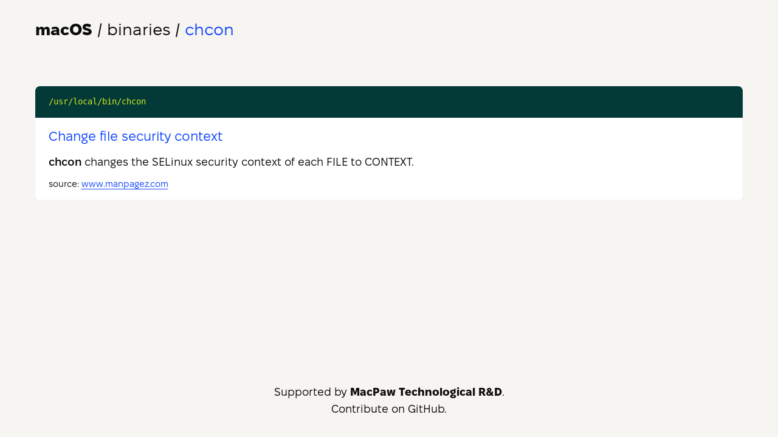

--- FILE ---
content_type: text/html; charset=utf-8
request_url: https://macosbin.com/bin/chcon
body_size: 1629
content:
<!doctype html>
<html lang="en">
	<head>
		<meta charset="utf-8" />
		<link rel="icon" href="../favicon.png" />
		<meta name="viewport" content="width=device-width, initial-scale=1" />
		<link rel="preconnect" href="https://fonts.macpaw.com" />
		<link rel="stylesheet" href="https://fonts.macpaw.com/css?family=FixelDisplay:400;600;800" />
		<link rel="stylesheet" href="/global.css" />
		
		<link href="../_app/immutable/assets/3.7H9yKbzk.css" rel="stylesheet">
		<link href="../_app/immutable/assets/Layout.phRyiHoq.css" rel="stylesheet">
		<link rel="modulepreload" href="../_app/immutable/entry/start.D-aQqH9v.js">
		<link rel="modulepreload" href="../_app/immutable/chunks/entry.BbT5OmgB.js">
		<link rel="modulepreload" href="../_app/immutable/chunks/runtime.C7m8L0sE.js">
		<link rel="modulepreload" href="../_app/immutable/entry/app.CyJddy7V.js">
		<link rel="modulepreload" href="../_app/immutable/chunks/if.4RglV04c.js">
		<link rel="modulepreload" href="../_app/immutable/chunks/disclose-version.Bn8YwfBq.js">
		<link rel="modulepreload" href="../_app/immutable/chunks/props.BlCAF6dt.js">
		<link rel="modulepreload" href="../_app/immutable/chunks/store.Hj9tKwyd.js">
		<link rel="modulepreload" href="../_app/immutable/nodes/0.CON8h7dS.js">
		<link rel="modulepreload" href="../_app/immutable/chunks/snippet.Drc2SWbV.js">
		<link rel="modulepreload" href="../_app/immutable/nodes/3.X9qT4xe3.js">
		<link rel="modulepreload" href="../_app/immutable/chunks/Layout.BSviwtKw.js"><!--[--><meta property="og:image" content="/social-preview.png"> <!--[!--><!--]--> <link rel="canonical" href="https://macosbin.com/bin/chcon"><!--]--><title>What is chcon on macOS?</title>
	</head>
	<body data-sveltekit-preload-data="hover">
		<div style="display: contents"><!--[--><!--[--><!----><!----><div class="layout svelte-tjxo82"><header class="svelte-ryhbxt"><a href="/" class="svelte-ryhbxt"><b>macOS</b> / binaries</a> <!--[-->/ <h1 class="binary svelte-ryhbxt">chcon</h1><!--]--></header><!----> <div class="content svelte-tjxo82"><div class="binaries svelte-1tx4amo"><!--[--><div class="binary svelte-4z9ubi"><code class="path svelte-4z9ubi">/usr/local/bin/chcon</code> <div class="content svelte-4z9ubi"><!--[--><div class="overview svelte-4z9ubi">Change file security context</div> <!--[--><p class="svelte-4z9ubi"><!----><b>chcon</b> changes the SELinux security context of each FILE to CONTEXT.<!----></p><!--]--><!--]--> <!--[--><!--[!--><!--[!--><!--]--><!--]--><!--]--> <!--[--><div class="source svelte-4z9ubi">source: <!--[--><a target="_blank" href="https://www.manpagez.com/man/1/chcon/" rel="external noreferrer nofollow" class="svelte-4z9ubi">www.manpagez.com</a><!--]--></div><!--]--></div></div><!--]--></div><!----></div> <footer class="svelte-1olvdy8">Supported by <b class="svelte-1olvdy8">MacPaw Technological R&amp;D</b>. <br> <a href="https://github.com/MacPaw/binaries-issues" target="_blank" rel="noreferrer external" class="svelte-1olvdy8">Contribute on GitHub.</a></footer><!----></div><!----><!----><!----><!--]--> <!--[!--><!--]--><!--]-->
			
			<script>
				{
					__sveltekit_lpr1js = {
						base: new URL("..", location).pathname.slice(0, -1)
					};

					const element = document.currentScript.parentElement;

					const data = [null,{"type":"data","data":{name:"chcon",binaries:[{id:"6562fc4044be1460bc2ff9ab62d83fe16dd542d75b8e6064823af83930ffacb6",path:"/usr/local/bin/chcon",name:"chcon",overview:"Change file security context",description:"**chcon** changes the SELinux security context of each FILE to CONTEXT.",source:"https://www.manpagez.com/man/1/chcon/",type:void 0,frameworkType:void 0,frameworkRouteExist:false,filename:"undefined",url:"/bin/chcon"}]},"uses":{"params":["name"]}}];

					Promise.all([
						import("../_app/immutable/entry/start.D-aQqH9v.js"),
						import("../_app/immutable/entry/app.CyJddy7V.js")
					]).then(([kit, app]) => {
						kit.start(app, element, {
							node_ids: [0, 3],
							data,
							form: null,
							error: null
						});
					});
				}
			</script>
		</div>
	<!-- Cloudflare Pages Analytics --><script defer src='https://static.cloudflareinsights.com/beacon.min.js' data-cf-beacon='{"token": "c145d69ff7be49ac8223a946f2d37e83"}'></script><!-- Cloudflare Pages Analytics --><script defer src="https://static.cloudflareinsights.com/beacon.min.js/vcd15cbe7772f49c399c6a5babf22c1241717689176015" integrity="sha512-ZpsOmlRQV6y907TI0dKBHq9Md29nnaEIPlkf84rnaERnq6zvWvPUqr2ft8M1aS28oN72PdrCzSjY4U6VaAw1EQ==" data-cf-beacon='{"version":"2024.11.0","token":"6c13dc9c827d4c0abe3cc9ba15daf8bb","r":1,"server_timing":{"name":{"cfCacheStatus":true,"cfEdge":true,"cfExtPri":true,"cfL4":true,"cfOrigin":true,"cfSpeedBrain":true},"location_startswith":null}}' crossorigin="anonymous"></script>
</body>
</html>


--- FILE ---
content_type: application/javascript
request_url: https://macosbin.com/_app/immutable/chunks/props.BlCAF6dt.js
body_size: 1154
content:
import{S as E,o as K,g as M,s as U,U as v,i as N,j as b,k as L,l as j,m as Y,q as z,r as Z,P as $,t as G,u as q,B as H,R as J,v as C,w as Q,x as V,y as W,L as X,z as k,A as p}from"./runtime.C7m8L0sE.js";import{s as g,a as c,m as ee}from"./if.4RglV04c.js";import{c as re}from"./store.Hj9tKwyd.js";function x(r,t=null,o){if(typeof r!="object"||r===null||E in r)return r;const y=Y(r);if(y!==K&&y!==M)return r;var s=new Map,I=z(r),m=g(0);I&&s.set("length",g(r.length));var w;return new Proxy(r,{defineProperty(f,e,n){(!("value"in n)||n.configurable===!1||n.enumerable===!1||n.writable===!1)&&U();var a=s.get(e);return a===void 0?(a=g(n.value),s.set(e,a)):c(a,x(n.value,w)),!0},deleteProperty(f,e){var n=s.get(e);if(n===void 0)e in f&&s.set(e,g(v));else{if(I&&typeof e=="string"){var a=s.get("length"),i=Number(e);Number.isInteger(i)&&i<a.v&&c(a,i)}c(n,v),F(m)}return!0},get(f,e,n){var d;if(e===E)return r;var a=s.get(e),i=e in f;if(a===void 0&&(!i||(d=N(f,e))!=null&&d.writable)&&(a=g(x(i?f[e]:v,w)),s.set(e,a)),a!==void 0){var u=b(a);return u===v?void 0:u}return Reflect.get(f,e,n)},getOwnPropertyDescriptor(f,e){var n=Reflect.getOwnPropertyDescriptor(f,e);if(n&&"value"in n){var a=s.get(e);a&&(n.value=b(a))}else if(n===void 0){var i=s.get(e),u=i==null?void 0:i.v;if(i!==void 0&&u!==v)return{enumerable:!0,configurable:!0,value:u,writable:!0}}return n},has(f,e){var u;if(e===E)return!0;var n=s.get(e),a=n!==void 0&&n.v!==v||Reflect.has(f,e);if(n!==void 0||L!==null&&(!a||(u=N(f,e))!=null&&u.writable)){n===void 0&&(n=g(a?x(f[e],w):v),s.set(e,n));var i=b(n);if(i===v)return!1}return a},set(f,e,n,a){var O;var i=s.get(e),u=e in f;if(I&&e==="length")for(var d=n;d<i.v;d+=1){var P=s.get(d+"");P!==void 0?c(P,v):d in f&&(P=g(v),s.set(d+"",P))}i===void 0?(!u||(O=N(f,e))!=null&&O.writable)&&(i=g(void 0),c(i,x(n,w)),s.set(e,i)):(u=i.v!==v,c(i,x(n,w)));var _=Reflect.getOwnPropertyDescriptor(f,e);if(_!=null&&_.set&&_.set.call(a,n),!u){if(I&&typeof e=="string"){var A=s.get("length"),h=Number(e);Number.isInteger(h)&&h>=A.v&&c(A,h+1)}F(m)}return!0},ownKeys(f){b(m);var e=Reflect.ownKeys(f).filter(i=>{var u=s.get(i);return u===void 0||u.v!==v});for(var[n,a]of s)a.v!==v&&!(n in f)&&e.push(n);return e},setPrototypeOf(){j()}})}function F(r,t=1){c(r,r.v+t)}const ne={get(r,t){if(!r.exclude.includes(t))return r.props[t]},set(r,t){return!1},getOwnPropertyDescriptor(r,t){if(!r.exclude.includes(t)&&t in r.props)return{enumerable:!0,configurable:!0,value:r.props[t]}},has(r,t){return r.exclude.includes(t)?!1:t in r.props},ownKeys(r){return Reflect.ownKeys(r.props).filter(t=>!r.exclude.includes(t))}};function se(r,t,o){return new Proxy({props:r,exclude:t},ne)}function te(r){for(var t=L,o=L;t!==null&&!(t.f&(H|J));)t=t.parent;try{return C(t),r()}finally{C(o)}}function ue(r,t,o,y){var B;var s=(o&Q)!==0,I=!V,m=(o&W)!==0,w=(o&p)!==0,f=!1,e;m?[e,f]=re(()=>r[t]):e=r[t];var n=E in r||X in r,a=((B=N(r,t))==null?void 0:B.set)??(n&&m&&t in r?l=>r[t]=l:void 0),i=y,u=!0,d=!1,P=()=>(d=!0,u&&(u=!1,w?i=q(y):i=y),i);e===void 0&&y!==void 0&&(a&&I&&Z(),e=P(),a&&a(e));var _;if(_=()=>{var l=r[t];return l===void 0?P():(u=!0,d=!1,l)},!(o&$))return _;if(a){var A=r.$$legacy;return function(l,R){return arguments.length>0?((!R||A||f)&&a(R?_():l),l):_()}}var h=!1,O=!1,T=ee(e),S=te(()=>k(()=>{var l=_(),R=b(T);return h?(h=!1,O=!0,R):(O=!1,T.v=l)}));return s||(S.equals=G),function(l,R){if(arguments.length>0){const D=R?b(S):m?x(l):l;return S.equals(D)||(h=!0,c(T,D),d&&i!==void 0&&(i=D),q(()=>b(S))),l}return b(S)}}export{x as a,ue as p,se as r};


--- FILE ---
content_type: application/javascript
request_url: https://macosbin.com/_app/immutable/nodes/3.X9qT4xe3.js
body_size: 1142
content:
import{b as N,d as Q,a as r,t as f,c as E,e as V}from"../chunks/disclose-version.Bn8YwfBq.js";import{b as F,h as W,C as D,c as J,e as G,a0 as K,a1 as X,a2 as Z,$,Y as aa,d as ea,a as j,O as l,T as v,Q as c,W as b,p,f as R,V as Y,a3 as ra,j as ta}from"../chunks/runtime.C7m8L0sE.js";import{b as g,c as z,h as ia}from"../chunks/if.4RglV04c.js";import{s as U,P as na,a as sa,b as va,L as oa,c as la,d as fa,e as _a,H as ca,i as da}from"../chunks/Layout.BSviwtKw.js";function ba(H,a,I,T,k){var m=H,n="",u;F(()=>{if(n===(n=a()??"")){W&&D();return}u!==void 0&&(ea(u),u=void 0),n!==""&&(u=J(()=>{if(W){G.data;for(var t=D(),w=t;t!==null&&(t.nodeType!==8||t.data!=="");)w=t,t=K(t);if(t===null)throw X(),Z;N(G,w),m=$(t);return}var B=n+"",O=Q(B);N(aa(O),O.lastChild),m.before(O)}))})}var ma=f('<p class="svelte-4z9ubi"><!></p>'),ua=f('<div class="overview svelte-4z9ubi"> </div> <!>',1),ya=f('There is no exact information for this binary file. Please, <a target="_blank" rel="noreferrer external">contribute some</a> or <a href="/">search for another</a>.',1),ha=f('<p class="svelte-4z9ubi">The binary is a part of <a> </a> </p>'),ga=f('<p class="svelte-4z9ubi"> </p>'),ka=f('<p class="svelte-4z9ubi">The binary is a part of <a> </a> application.</p>'),wa=f('<a target="_blank" rel="external noreferrer nofollow" class="svelte-4z9ubi"> </a>'),xa=f('<div class="source svelte-4z9ubi">source: <!></div>'),za=f('<div class="binary svelte-4z9ubi"><code class="path svelte-4z9ubi"> </code> <div class="content svelte-4z9ubi"><!> <!> <!></div></div>');function Ta(H,a){j(a,!0);var I=za(),T=l(I),k=l(T,!0);v(T);var m=c(T,2),n=l(m);{var u=s=>{var o=ua(),y=R(o),P=l(y,!0);v(y);var C=c(y,2);{var i=e=>{var h=ma(),L=l(h);ba(L,()=>va(a.binary.description)),v(h),r(e,h)};g(C,e=>{a.binary.description&&e(i)})}b(()=>z(P,a.binary.overview)),r(s,o)},t=s=>{var o=ya(),y=c(R(o));U(y,"href",na),Y(3),r(s,o)};g(n,s=>{a.binary.overview?s(u):s(t,!1)})}var w=c(n,2);{var B=s=>{var o=E(),y=R(o);{var P=i=>{var e=E(),h=R(e);{var L=d=>{var _=ha(),x=c(l(_)),A=l(x,!0);v(x);var M=c(x);v(_),b(()=>{U(x,"href",a.binary.url),z(A,a.binary.filename),z(M,` ${a.binary.frameworkType??""} framework.`)}),r(d,_)},S=d=>{var _=ga(),x=l(_);v(_),b(()=>z(x,`The binary is a part of ${a.binary.filename??""}
						${a.binary.frameworkType??""} framework.`)),r(d,_)};g(h,d=>{a.binary.frameworkRouteExist?d(L):d(S,!1)})}r(i,e)},C=i=>{var e=E(),h=R(e);{var L=S=>{var d=ka(),_=c(l(d)),x=l(_,!0);v(_),Y(),v(d),b(()=>{U(_,"href",a.binary.url),z(x,a.binary.name)}),r(S,d)};g(h,S=>{a.binary.type==="application"&&S(L)},!0)}r(i,e)};g(y,i=>{a.binary.type==="framework"?i(P):i(C,!1)})}r(s,o)};g(w,s=>{a.binary.filename!==a.binary.name&&s(B)})}var O=c(w,2);{var q=s=>{var o=xa(),y=c(l(o));{var P=i=>{var e=wa(),h=l(e,!0);b(()=>z(h,sa(a.binary.source))),v(e),b(()=>U(e,"href",a.binary.source)),r(i,e)},C=i=>{var e=V();b(()=>z(e,a.binary.source)),r(i,e)};g(y,i=>{a.binary.source.startsWith("http")?i(P):i(C,!1)})}v(o),r(s,o)};g(O,s=>{a.binary.source&&s(q)})}v(m),v(I),b(()=>z(k,a.binary.path)),r(H,I),p()}var Ia=f('<meta name="description">'),Ba=f('<meta property="og:image" content="/social-preview.png"> <!> <link rel="canonical">',1),Ra=f('<div class="binaries svelte-1tx4amo"></div>');function Ca(H,a){j(a,!0);const I=k=>{ca(k,{get currentBinaryName(){return a.data.name}})},T="";ia(k=>{var m=Ba(),n=c(R(m),2);{var u=w=>{var B=Ia();U(B,"content",T),r(w,B)};g(n,w=>{})}var t=c(n,2);b(()=>U(t,"href",la(fa,a.data.name))),b(()=>ra.title=`What is ${a.data.name??""} on macOS?`),r(k,m)}),oa(H,{header:I,children:(k,m)=>{var n=Ra();_a(n,21,()=>a.data.binaries,da,(u,t)=>{Ta(u,{get binary(){return ta(t)}})}),v(n),r(k,n)},$$slots:{default:!0}}),p()}export{Ca as component};


--- FILE ---
content_type: application/javascript
request_url: https://macosbin.com/_app/immutable/chunks/snippet.Drc2SWbV.js
body_size: -355
content:
import{b as o,E as f,c as i,n as p,d as c,h as d,e as h}from"./runtime.C7m8L0sE.js";function _(r,s,...t){var n=r,e=p,a;o(()=>{e!==(e=s())&&(a&&(c(a),a=null),a=i(()=>e(n,...t)))},f),d&&(n=h)}export{_ as s};


--- FILE ---
content_type: application/javascript
request_url: https://macosbin.com/_app/immutable/chunks/fuse.s5O7BN1K.js
body_size: 5654
content:
import{h as D,C as It,b as At,D as St,F as wt,U as st,v as nt,G as rt,H as it,I as K,c as W,J as H,K as Lt,e as vt,M as bt}from"./runtime.C7m8L0sE.js";import{i as B,s as ct}from"./if.4RglV04c.js";const z=0,C=1,G=2;function _e(e,t,s,n,r){D&&It();var i=e,c=bt,o=st,a,h,l,f=ct(void 0),d=ct(void 0),g=!1;function p(M,m){g=!0,m&&(nt(_),rt(_),it(c));try{M===z&&s&&(a?K(a):a=W(()=>s(i))),M===C&&n&&(h?K(h):h=W(()=>n(i,f))),M===G&&r&&(l?K(l):l=W(()=>r(i,d))),M!==z&&a&&H(a,()=>a=null),M!==C&&h&&H(h,()=>h=null),M!==G&&l&&H(l,()=>l=null)}finally{m&&(it(null),rt(null),nt(null),Lt())}}var _=At(()=>{if(o!==(o=t())){if(St(o)){var M=o;g=!1,M.then(m=>{M===o&&(B(f,m),p(C,!0))},m=>{if(M===o)throw B(d,m),p(G,!0),d.v}),D||wt(()=>{g||p(z,!0)})}else B(f,o),p(C,!1);return()=>o=st}});D&&(i=vt)}function A(e){return Array.isArray?Array.isArray(e):gt(e)==="[object Array]"}const Rt=1/0;function Nt(e){if(typeof e=="string")return e;let t=e+"";return t=="0"&&1/e==-Rt?"-0":t}function kt(e){return e==null?"":Nt(e)}function I(e){return typeof e=="string"}function ft(e){return typeof e=="number"}function Ot(e){return e===!0||e===!1||$t(e)&&gt(e)=="[object Boolean]"}function dt(e){return typeof e=="object"}function $t(e){return dt(e)&&e!==null}function x(e){return e!=null}function U(e){return!e.trim().length}function gt(e){return e==null?e===void 0?"[object Undefined]":"[object Null]":Object.prototype.toString.call(e)}const Ct="Incorrect 'index' type",Tt=e=>`Invalid value for key ${e}`,Ft=e=>`Pattern length exceeds max of ${e}.`,Pt=e=>`Missing ${e} property in key`,jt=e=>`Property 'weight' in key '${e}' must be a positive integer`,ot=Object.prototype.hasOwnProperty;class Dt{constructor(t){this._keys=[],this._keyMap={};let s=0;t.forEach(n=>{let r=pt(n);this._keys.push(r),this._keyMap[r.id]=r,s+=r.weight}),this._keys.forEach(n=>{n.weight/=s})}get(t){return this._keyMap[t]}keys(){return this._keys}toJSON(){return JSON.stringify(this._keys)}}function pt(e){let t=null,s=null,n=null,r=1,i=null;if(I(e)||A(e))n=e,t=at(e),s=V(e);else{if(!ot.call(e,"name"))throw new Error(Pt("name"));const c=e.name;if(n=c,ot.call(e,"weight")&&(r=e.weight,r<=0))throw new Error(jt(c));t=at(c),s=V(c),i=e.getFn}return{path:t,id:s,weight:r,src:n,getFn:i}}function at(e){return A(e)?e:e.split(".")}function V(e){return A(e)?e.join("."):e}function Kt(e,t){let s=[],n=!1;const r=(i,c,o)=>{if(x(i))if(!c[o])s.push(i);else{let a=c[o];const h=i[a];if(!x(h))return;if(o===c.length-1&&(I(h)||ft(h)||Ot(h)))s.push(kt(h));else if(A(h)){n=!0;for(let l=0,f=h.length;l<f;l+=1)r(h[l],c,o+1)}else c.length&&r(h,c,o+1)}};return r(e,I(t)?t.split("."):t,0),n?s:s[0]}const Wt={includeMatches:!1,findAllMatches:!1,minMatchCharLength:1},Ht={isCaseSensitive:!1,includeScore:!1,keys:[],shouldSort:!0,sortFn:(e,t)=>e.score===t.score?e.idx<t.idx?-1:1:e.score<t.score?-1:1},Bt={location:0,threshold:.6,distance:100},zt={useExtendedSearch:!1,getFn:Kt,ignoreLocation:!1,ignoreFieldNorm:!1,fieldNormWeight:1};var u={...Ht,...Wt,...Bt,...zt};const Gt=/[^ ]+/g;function Ut(e=1,t=3){const s=new Map,n=Math.pow(10,t);return{get(r){const i=r.match(Gt).length;if(s.has(i))return s.get(i);const c=1/Math.pow(i,.5*e),o=parseFloat(Math.round(c*n)/n);return s.set(i,o),o},clear(){s.clear()}}}class q{constructor({getFn:t=u.getFn,fieldNormWeight:s=u.fieldNormWeight}={}){this.norm=Ut(s,3),this.getFn=t,this.isCreated=!1,this.setIndexRecords()}setSources(t=[]){this.docs=t}setIndexRecords(t=[]){this.records=t}setKeys(t=[]){this.keys=t,this._keysMap={},t.forEach((s,n)=>{this._keysMap[s.id]=n})}create(){this.isCreated||!this.docs.length||(this.isCreated=!0,I(this.docs[0])?this.docs.forEach((t,s)=>{this._addString(t,s)}):this.docs.forEach((t,s)=>{this._addObject(t,s)}),this.norm.clear())}add(t){const s=this.size();I(t)?this._addString(t,s):this._addObject(t,s)}removeAt(t){this.records.splice(t,1);for(let s=t,n=this.size();s<n;s+=1)this.records[s].i-=1}getValueForItemAtKeyId(t,s){return t[this._keysMap[s]]}size(){return this.records.length}_addString(t,s){if(!x(t)||U(t))return;let n={v:t,i:s,n:this.norm.get(t)};this.records.push(n)}_addObject(t,s){let n={i:s,$:{}};this.keys.forEach((r,i)=>{let c=r.getFn?r.getFn(t):this.getFn(t,r.path);if(x(c)){if(A(c)){let o=[];const a=[{nestedArrIndex:-1,value:c}];for(;a.length;){const{nestedArrIndex:h,value:l}=a.pop();if(x(l))if(I(l)&&!U(l)){let f={v:l,i:h,n:this.norm.get(l)};o.push(f)}else A(l)&&l.forEach((f,d)=>{a.push({nestedArrIndex:d,value:f})})}n.$[i]=o}else if(I(c)&&!U(c)){let o={v:c,n:this.norm.get(c)};n.$[i]=o}}}),this.records.push(n)}toJSON(){return{keys:this.keys,records:this.records}}}function Mt(e,t,{getFn:s=u.getFn,fieldNormWeight:n=u.fieldNormWeight}={}){const r=new q({getFn:s,fieldNormWeight:n});return r.setKeys(e.map(pt)),r.setSources(t),r.create(),r}function Vt(e,{getFn:t=u.getFn,fieldNormWeight:s=u.fieldNormWeight}={}){const{keys:n,records:r}=e,i=new q({getFn:t,fieldNormWeight:s});return i.setKeys(n),i.setIndexRecords(r),i}function T(e,{errors:t=0,currentLocation:s=0,expectedLocation:n=0,distance:r=u.distance,ignoreLocation:i=u.ignoreLocation}={}){const c=t/e.length;if(i)return c;const o=Math.abs(n-s);return r?c+o/r:o?1:c}function Yt(e=[],t=u.minMatchCharLength){let s=[],n=-1,r=-1,i=0;for(let c=e.length;i<c;i+=1){let o=e[i];o&&n===-1?n=i:!o&&n!==-1&&(r=i-1,r-n+1>=t&&s.push([n,r]),n=-1)}return e[i-1]&&i-n>=t&&s.push([n,i-1]),s}const b=32;function Jt(e,t,s,{location:n=u.location,distance:r=u.distance,threshold:i=u.threshold,findAllMatches:c=u.findAllMatches,minMatchCharLength:o=u.minMatchCharLength,includeMatches:a=u.includeMatches,ignoreLocation:h=u.ignoreLocation}={}){if(t.length>b)throw new Error(Ft(b));const l=t.length,f=e.length,d=Math.max(0,Math.min(n,f));let g=i,p=d;const _=o>1||a,M=_?Array(f):[];let m;for(;(m=e.indexOf(t,p))>-1;){let E=T(t,{currentLocation:m,expectedLocation:d,distance:r,ignoreLocation:h});if(g=Math.min(E,g),p=m+l,_){let S=0;for(;S<l;)M[m+S]=1,S+=1}}p=-1;let R=[],v=1,O=l+f;const yt=1<<l-1;for(let E=0;E<l;E+=1){let S=0,w=O;for(;S<w;)T(t,{errors:E,currentLocation:d+w,expectedLocation:d,distance:r,ignoreLocation:h})<=g?S=w:O=w,w=Math.floor((O-S)/2+S);O=w;let tt=Math.max(1,d-w+1),j=c?f:Math.min(d+w,f)+l,N=Array(j+2);N[j+1]=(1<<E)-1;for(let y=j;y>=tt;y-=1){let $=y-1,et=s[e.charAt($)];if(_&&(M[$]=+!!et),N[y]=(N[y+1]<<1|1)&et,E&&(N[y]|=(R[y+1]|R[y])<<1|1|R[y+1]),N[y]&yt&&(v=T(t,{errors:E,currentLocation:$,expectedLocation:d,distance:r,ignoreLocation:h}),v<=g)){if(g=v,p=$,p<=d)break;tt=Math.max(1,2*d-p)}}if(T(t,{errors:E+1,currentLocation:d,expectedLocation:d,distance:r,ignoreLocation:h})>g)break;R=N}const P={isMatch:p>=0,score:Math.max(.001,v)};if(_){const E=Yt(M,o);E.length?a&&(P.indices=E):P.isMatch=!1}return P}function Qt(e){let t={};for(let s=0,n=e.length;s<n;s+=1){const r=e.charAt(s);t[r]=(t[r]||0)|1<<n-s-1}return t}class mt{constructor(t,{location:s=u.location,threshold:n=u.threshold,distance:r=u.distance,includeMatches:i=u.includeMatches,findAllMatches:c=u.findAllMatches,minMatchCharLength:o=u.minMatchCharLength,isCaseSensitive:a=u.isCaseSensitive,ignoreLocation:h=u.ignoreLocation}={}){if(this.options={location:s,threshold:n,distance:r,includeMatches:i,findAllMatches:c,minMatchCharLength:o,isCaseSensitive:a,ignoreLocation:h},this.pattern=a?t:t.toLowerCase(),this.chunks=[],!this.pattern.length)return;const l=(d,g)=>{this.chunks.push({pattern:d,alphabet:Qt(d),startIndex:g})},f=this.pattern.length;if(f>b){let d=0;const g=f%b,p=f-g;for(;d<p;)l(this.pattern.substr(d,b),d),d+=b;if(g){const _=f-b;l(this.pattern.substr(_),_)}}else l(this.pattern,0)}searchIn(t){const{isCaseSensitive:s,includeMatches:n}=this.options;if(s||(t=t.toLowerCase()),this.pattern===t){let p={isMatch:!0,score:0};return n&&(p.indices=[[0,t.length-1]]),p}const{location:r,distance:i,threshold:c,findAllMatches:o,minMatchCharLength:a,ignoreLocation:h}=this.options;let l=[],f=0,d=!1;this.chunks.forEach(({pattern:p,alphabet:_,startIndex:M})=>{const{isMatch:m,score:R,indices:v}=Jt(t,p,_,{location:r+M,distance:i,threshold:c,findAllMatches:o,minMatchCharLength:a,includeMatches:n,ignoreLocation:h});m&&(d=!0),f+=R,m&&v&&(l=[...l,...v])});let g={isMatch:d,score:d?f/this.chunks.length:1};return d&&n&&(g.indices=l),g}}class L{constructor(t){this.pattern=t}static isMultiMatch(t){return ht(t,this.multiRegex)}static isSingleMatch(t){return ht(t,this.singleRegex)}search(){}}function ht(e,t){const s=e.match(t);return s?s[1]:null}class Xt extends L{constructor(t){super(t)}static get type(){return"exact"}static get multiRegex(){return/^="(.*)"$/}static get singleRegex(){return/^=(.*)$/}search(t){const s=t===this.pattern;return{isMatch:s,score:s?0:1,indices:[0,this.pattern.length-1]}}}class Zt extends L{constructor(t){super(t)}static get type(){return"inverse-exact"}static get multiRegex(){return/^!"(.*)"$/}static get singleRegex(){return/^!(.*)$/}search(t){const n=t.indexOf(this.pattern)===-1;return{isMatch:n,score:n?0:1,indices:[0,t.length-1]}}}class qt extends L{constructor(t){super(t)}static get type(){return"prefix-exact"}static get multiRegex(){return/^\^"(.*)"$/}static get singleRegex(){return/^\^(.*)$/}search(t){const s=t.startsWith(this.pattern);return{isMatch:s,score:s?0:1,indices:[0,this.pattern.length-1]}}}class te extends L{constructor(t){super(t)}static get type(){return"inverse-prefix-exact"}static get multiRegex(){return/^!\^"(.*)"$/}static get singleRegex(){return/^!\^(.*)$/}search(t){const s=!t.startsWith(this.pattern);return{isMatch:s,score:s?0:1,indices:[0,t.length-1]}}}class ee extends L{constructor(t){super(t)}static get type(){return"suffix-exact"}static get multiRegex(){return/^"(.*)"\$$/}static get singleRegex(){return/^(.*)\$$/}search(t){const s=t.endsWith(this.pattern);return{isMatch:s,score:s?0:1,indices:[t.length-this.pattern.length,t.length-1]}}}class se extends L{constructor(t){super(t)}static get type(){return"inverse-suffix-exact"}static get multiRegex(){return/^!"(.*)"\$$/}static get singleRegex(){return/^!(.*)\$$/}search(t){const s=!t.endsWith(this.pattern);return{isMatch:s,score:s?0:1,indices:[0,t.length-1]}}}class _t extends L{constructor(t,{location:s=u.location,threshold:n=u.threshold,distance:r=u.distance,includeMatches:i=u.includeMatches,findAllMatches:c=u.findAllMatches,minMatchCharLength:o=u.minMatchCharLength,isCaseSensitive:a=u.isCaseSensitive,ignoreLocation:h=u.ignoreLocation}={}){super(t),this._bitapSearch=new mt(t,{location:s,threshold:n,distance:r,includeMatches:i,findAllMatches:c,minMatchCharLength:o,isCaseSensitive:a,ignoreLocation:h})}static get type(){return"fuzzy"}static get multiRegex(){return/^"(.*)"$/}static get singleRegex(){return/^(.*)$/}search(t){return this._bitapSearch.searchIn(t)}}class xt extends L{constructor(t){super(t)}static get type(){return"include"}static get multiRegex(){return/^'"(.*)"$/}static get singleRegex(){return/^'(.*)$/}search(t){let s=0,n;const r=[],i=this.pattern.length;for(;(n=t.indexOf(this.pattern,s))>-1;)s=n+i,r.push([n,s-1]);const c=!!r.length;return{isMatch:c,score:c?0:1,indices:r}}}const Y=[Xt,xt,qt,te,se,ee,Zt,_t],lt=Y.length,ne=/ +(?=(?:[^\"]*\"[^\"]*\")*[^\"]*$)/,re="|";function ie(e,t={}){return e.split(re).map(s=>{let n=s.trim().split(ne).filter(i=>i&&!!i.trim()),r=[];for(let i=0,c=n.length;i<c;i+=1){const o=n[i];let a=!1,h=-1;for(;!a&&++h<lt;){const l=Y[h];let f=l.isMultiMatch(o);f&&(r.push(new l(f,t)),a=!0)}if(!a)for(h=-1;++h<lt;){const l=Y[h];let f=l.isSingleMatch(o);if(f){r.push(new l(f,t));break}}}return r})}const ce=new Set([_t.type,xt.type]);class oe{constructor(t,{isCaseSensitive:s=u.isCaseSensitive,includeMatches:n=u.includeMatches,minMatchCharLength:r=u.minMatchCharLength,ignoreLocation:i=u.ignoreLocation,findAllMatches:c=u.findAllMatches,location:o=u.location,threshold:a=u.threshold,distance:h=u.distance}={}){this.query=null,this.options={isCaseSensitive:s,includeMatches:n,minMatchCharLength:r,findAllMatches:c,ignoreLocation:i,location:o,threshold:a,distance:h},this.pattern=s?t:t.toLowerCase(),this.query=ie(this.pattern,this.options)}static condition(t,s){return s.useExtendedSearch}searchIn(t){const s=this.query;if(!s)return{isMatch:!1,score:1};const{includeMatches:n,isCaseSensitive:r}=this.options;t=r?t:t.toLowerCase();let i=0,c=[],o=0;for(let a=0,h=s.length;a<h;a+=1){const l=s[a];c.length=0,i=0;for(let f=0,d=l.length;f<d;f+=1){const g=l[f],{isMatch:p,indices:_,score:M}=g.search(t);if(p){if(i+=1,o+=M,n){const m=g.constructor.type;ce.has(m)?c=[...c,..._]:c.push(_)}}else{o=0,i=0,c.length=0;break}}if(i){let f={isMatch:!0,score:o/i};return n&&(f.indices=c),f}}return{isMatch:!1,score:1}}}const J=[];function ae(...e){J.push(...e)}function Q(e,t){for(let s=0,n=J.length;s<n;s+=1){let r=J[s];if(r.condition(e,t))return new r(e,t)}return new mt(e,t)}const F={AND:"$and",OR:"$or"},X={PATH:"$path",PATTERN:"$val"},Z=e=>!!(e[F.AND]||e[F.OR]),he=e=>!!e[X.PATH],le=e=>!A(e)&&dt(e)&&!Z(e),ut=e=>({[F.AND]:Object.keys(e).map(t=>({[t]:e[t]}))});function Et(e,t,{auto:s=!0}={}){const n=r=>{let i=Object.keys(r);const c=he(r);if(!c&&i.length>1&&!Z(r))return n(ut(r));if(le(r)){const a=c?r[X.PATH]:i[0],h=c?r[X.PATTERN]:r[a];if(!I(h))throw new Error(Tt(a));const l={keyId:V(a),pattern:h};return s&&(l.searcher=Q(h,t)),l}let o={children:[],operator:i[0]};return i.forEach(a=>{const h=r[a];A(h)&&h.forEach(l=>{o.children.push(n(l))})}),o};return Z(e)||(e=ut(e)),n(e)}function ue(e,{ignoreFieldNorm:t=u.ignoreFieldNorm}){e.forEach(s=>{let n=1;s.matches.forEach(({key:r,norm:i,score:c})=>{const o=r?r.weight:null;n*=Math.pow(c===0&&o?Number.EPSILON:c,(o||1)*(t?1:i))}),s.score=n})}function fe(e,t){const s=e.matches;t.matches=[],x(s)&&s.forEach(n=>{if(!x(n.indices)||!n.indices.length)return;const{indices:r,value:i}=n;let c={indices:r,value:i};n.key&&(c.key=n.key.src),n.idx>-1&&(c.refIndex=n.idx),t.matches.push(c)})}function de(e,t){t.score=e.score}function ge(e,t,{includeMatches:s=u.includeMatches,includeScore:n=u.includeScore}={}){const r=[];return s&&r.push(fe),n&&r.push(de),e.map(i=>{const{idx:c}=i,o={item:t[c],refIndex:c};return r.length&&r.forEach(a=>{a(i,o)}),o})}class k{constructor(t,s={},n){this.options={...u,...s},this.options.useExtendedSearch,this._keyStore=new Dt(this.options.keys),this.setCollection(t,n)}setCollection(t,s){if(this._docs=t,s&&!(s instanceof q))throw new Error(Ct);this._myIndex=s||Mt(this.options.keys,this._docs,{getFn:this.options.getFn,fieldNormWeight:this.options.fieldNormWeight})}add(t){x(t)&&(this._docs.push(t),this._myIndex.add(t))}remove(t=()=>!1){const s=[];for(let n=0,r=this._docs.length;n<r;n+=1){const i=this._docs[n];t(i,n)&&(this.removeAt(n),n-=1,r-=1,s.push(i))}return s}removeAt(t){this._docs.splice(t,1),this._myIndex.removeAt(t)}getIndex(){return this._myIndex}search(t,{limit:s=-1}={}){const{includeMatches:n,includeScore:r,shouldSort:i,sortFn:c,ignoreFieldNorm:o}=this.options;let a=I(t)?I(this._docs[0])?this._searchStringList(t):this._searchObjectList(t):this._searchLogical(t);return ue(a,{ignoreFieldNorm:o}),i&&a.sort(c),ft(s)&&s>-1&&(a=a.slice(0,s)),ge(a,this._docs,{includeMatches:n,includeScore:r})}_searchStringList(t){const s=Q(t,this.options),{records:n}=this._myIndex,r=[];return n.forEach(({v:i,i:c,n:o})=>{if(!x(i))return;const{isMatch:a,score:h,indices:l}=s.searchIn(i);a&&r.push({item:i,idx:c,matches:[{score:h,value:i,norm:o,indices:l}]})}),r}_searchLogical(t){const s=Et(t,this.options),n=(o,a,h)=>{if(!o.children){const{keyId:f,searcher:d}=o,g=this._findMatches({key:this._keyStore.get(f),value:this._myIndex.getValueForItemAtKeyId(a,f),searcher:d});return g&&g.length?[{idx:h,item:a,matches:g}]:[]}const l=[];for(let f=0,d=o.children.length;f<d;f+=1){const g=o.children[f],p=n(g,a,h);if(p.length)l.push(...p);else if(o.operator===F.AND)return[]}return l},r=this._myIndex.records,i={},c=[];return r.forEach(({$:o,i:a})=>{if(x(o)){let h=n(s,o,a);h.length&&(i[a]||(i[a]={idx:a,item:o,matches:[]},c.push(i[a])),h.forEach(({matches:l})=>{i[a].matches.push(...l)}))}}),c}_searchObjectList(t){const s=Q(t,this.options),{keys:n,records:r}=this._myIndex,i=[];return r.forEach(({$:c,i:o})=>{if(!x(c))return;let a=[];n.forEach((h,l)=>{a.push(...this._findMatches({key:h,value:c[l],searcher:s}))}),a.length&&i.push({idx:o,item:c,matches:a})}),i}_findMatches({key:t,value:s,searcher:n}){if(!x(s))return[];let r=[];if(A(s))s.forEach(({v:i,i:c,n:o})=>{if(!x(i))return;const{isMatch:a,score:h,indices:l}=n.searchIn(i);a&&r.push({score:h,key:t,value:i,idx:c,norm:o,indices:l})});else{const{v:i,n:c}=s,{isMatch:o,score:a,indices:h}=n.searchIn(i);o&&r.push({score:a,key:t,value:i,norm:c,indices:h})}return r}}k.version="7.0.0";k.createIndex=Mt;k.parseIndex=Vt;k.config=u;k.parseQuery=Et;ae(oe);export{k as F,_e as a};


--- FILE ---
content_type: application/javascript
request_url: https://macosbin.com/_app/immutable/nodes/1.CRSuwYQL.js
body_size: 950
content:
import{c as F,a as o,t as b}from"../chunks/disclose-version.Bn8YwfBq.js";import{p as J,a as K,f as _,O as r,Q as n,T as e,V as U,W as v,j as u,z as M}from"../chunks/runtime.C7m8L0sE.js";import{b as R,c as w}from"../chunks/if.4RglV04c.js";import{a as X,F as Y}from"../chunks/fuse.s5O7BN1K.js";import{L as Z,H as ee,e as ae,i as re,s as B,g as se,P as te}from"../chunks/Layout.BSviwtKw.js";import{s as oe,a as ne}from"../chunks/store.Hj9tKwyd.js";import{s as ie}from"../chunks/entry.BbT5OmgB.js";const le=()=>{const s=ie;return{page:{subscribe:s.page.subscribe},navigating:{subscribe:s.navigating.subscribe},updated:s.updated}},pe={subscribe(s){return le().page.subscribe(s)}};var me=b('<li class="svelte-1o050ll"><a> </a></li>'),ce=b('<p class="svelte-1o050ll">Here are some similar names:</p> <ul class="svelte-1o050ll"></ul> <p class="svelte-1o050ll">If it is not on the list, please, <a target="_blank" rel="noreferrer external">provide some information</a> or <a href="/">search for another</a> binary.</p>',1),ve=b('Please, <a target="_blank" rel="noreferrer external">provide some information</a> or <a href="/">search for another</a> binary.',1),ue=b('<div class="not-found-binary svelte-1o050ll"><h1 class="svelte-1o050ll">The <b> </b> binary is unknown</h1> <!></div>'),fe=b("<h1> </h1> <p> </p>",1);function $e(s,H){K(H,!0);const W=oe(),a=()=>ne(pe,"$page",W),q=i=>{ee(i,{get currentBinaryName(){return a().params.name}})};async function z(){const d=await(await fetch("/list")).json(),h=new Y(d);let l=a().params.name;return l.endsWith(".app")&&(l=l.replace(new RegExp(".app$"),"")),h.search(l,{limit:10}).map(I=>I.item)}let P=M(()=>{const i="add-new-binary.md",d=encodeURIComponent(`Add \`${a().params.name}\` binary`);return`${te}/issues/new?&template=${i}&title=${d}`});Z(s,{header:q,children:(i,d)=>{var h=F(),l=_(h);{var L=p=>{var m=ue(),t=r(m),x=n(r(t)),y=r(x,!0);e(x),U(),e(t);var S=n(t,2);X(S,z,null,($,T)=>{var j=F(),A=_(j);{var G=c=>{var f=ce(),g=n(_(f),2);ae(g,21,()=>u(T),re,(V,E)=>{var k=me(),N=r(k);v(()=>B(N,"href",se(u(E))));var D=r(N,!0);e(N),e(k),v(()=>w(D,u(E))),o(V,k)}),e(g);var C=n(g,2),Q=n(r(C));U(3),e(C),v(()=>B(Q,"href",u(P))),o(c,f)},O=c=>{var f=ve(),g=n(_(f));U(3),v(()=>B(g,"href",u(P))),o(c,f)};R(A,c=>{u(T).length?c(G):c(O,!1)})}o($,j)}),e(m),v(()=>w(y,a().params.name)),o(p,m)},I=p=>{var m=fe(),t=_(m),x=r(t,!0);e(t);var y=n(t,2),S=r(y,!0);e(y),v(()=>{var $;w(x,a().status),w(S,($=a().error)==null?void 0:$.message)}),o(p,m)};R(l,p=>{a().status===404&&a().params.name?p(L):p(I,!1)})}o(i,h)},$$slots:{default:!0}}),J()}export{$e as component};


--- FILE ---
content_type: application/javascript
request_url: https://macosbin.com/_app/immutable/nodes/0.CON8h7dS.js
body_size: -270
content:
import{c as p,a as m}from"../chunks/disclose-version.Bn8YwfBq.js";import{f as n,p as s,a as e}from"../chunks/runtime.C7m8L0sE.js";import{s as i}from"../chunks/snippet.Drc2SWbV.js";function u(r,a){e(a,!0);var o=p(),t=n(o);i(t,()=>a.children),m(r,o),s()}export{u as component};


--- FILE ---
content_type: application/javascript
request_url: https://macosbin.com/_app/immutable/chunks/Layout.BSviwtKw.js
body_size: 2597
content:
import{h as E,$ as O,Y as W,X as Z,C as j,b as m,q as aa,av as F,ax as ea,ay as D,aq as U,e as A,as as ra,aD as C,I as J,c as K,J as sa,k as P,aE as ta,au as ia,aF as na,d as la,a5 as fa,aG as oa,aH as ua,aI as va,a0 as ca,aJ as _a,m as da,aK as ha,aL as pa,Q as N,O as w,T as L,f as ya,W as ga,p as ba,a as Ia}from"./runtime.C7m8L0sE.js";import{i as Ea,m as Ta,s as $,g as ka,j as Aa,k as Na,n as wa,o as La,p as xa,q as Ca,b as Ha,c as Ra}from"./if.4RglV04c.js";import{a as H,t as B}from"./disclose-version.Bn8YwfBq.js";import{s as G}from"./snippet.Drc2SWbV.js";function Va(a,e){return e}function Ba(a,e,r,t){for(var n=[],f=e.length,v=0;v<f;v++)ta(e[v].e,n,!0);var c=f>0&&n.length===0&&r!==null;if(c){var h=r.parentNode;ia(h),h.append(r),t.clear(),k(a,e[0].prev,e[f-1].next)}na(n,()=>{for(var p=0;p<f;p++){var i=e[p];c||(t.delete(i.k),k(a,i.prev,i.next)),la(i.e,!c)}})}function Xa(a,e,r,t,n,f=null){var v=a,c={flags:e,items:new Map,first:null};{var h=a;v=E?O(W(h)):h.appendChild(Z())}E&&j();var p=null,i=!1;m(()=>{var _=r(),u=aa(_)?_:_==null?[]:F(_),l=u.length;if(i&&l===0)return;i=l===0;let g=!1;if(E){var b=v.data===ea;b!==(l===0)&&(v=D(),O(v),U(!1),g=!0)}if(E){for(var o=null,s,d=0;d<l;d++){if(A.nodeType===8&&A.data===ra){v=A,g=!0,U(!1);break}var T=u[d],y=t(T,d);s=V(A,c,o,null,T,y,d,n,e),c.items.set(y,s),o=s}l>0&&O(D())}if(!E){var I=fa;Ma(u,c,v,n,e,(I.f&C)!==0,t)}f!==null&&(l===0?p?J(p):p=K(()=>f(v)):p!==null&&sa(p,()=>{p=null})),g&&U(!0),r()}),E&&(v=A)}function Ma(a,e,r,t,n,f,v){var c=a.length,h=e.items,p=e.first,i=p,_,u=null,l=[],g=[],b,o,s,d;for(d=0;d<c;d+=1){if(b=a[d],o=v(b,d),s=h.get(o),s===void 0){var T=i?i.e.nodes_start:r;u=V(T,e,u,u===null?e.first:u.next,b,o,d,t,n),h.set(o,u),l=[],g=[],i=u.next;continue}if(Sa(s,b,d),s.e.f&C&&J(s.e),s!==i){if(_!==void 0&&_.has(s)){if(l.length<g.length){var y=g[0],I;u=y.prev;var x=l[0],M=l[l.length-1];for(I=0;I<l.length;I+=1)q(l[I],y,r);for(I=0;I<g.length;I+=1)_.delete(g[I]);k(e,x.prev,M.next),k(e,u,x),k(e,M,y),i=y,u=M,d-=1,l=[],g=[]}else _.delete(s),q(s,i,r),k(e,s.prev,s.next),k(e,s,u===null?e.first:u.next),k(e,u,s),u=s;continue}for(l=[],g=[];i!==null&&i.k!==o;)(f||!(i.e.f&C))&&(_??(_=new Set)).add(i),g.push(i),i=i.next;if(i===null)continue;s=i}l.push(s),u=s,i=s.next}if(i!==null||_!==void 0){for(var S=_===void 0?[]:F(_);i!==null;)(f||!(i.e.f&C))&&S.push(i),i=i.next;var z=S.length;if(z>0){var Q=c===0?r:null;Ba(e,S,Q,h)}}P.first=e.first&&e.first.e,P.last=u&&u.e}function Sa(a,e,r,t){Ea(a.v,e),a.i=r}function V(a,e,r,t,n,f,v,c,h){var p=(h&ua)!==0,i=(h&va)===0,_=p?i?Ta(n):$(n):n,u=h&oa?$(v):v,l={i:u,v:_,k:f,a:null,e:null,prev:r,next:t};try{return l.e=K(()=>c(a,_,u),E),l.e.prev=r&&r.e,l.e.next=t&&t.e,r===null?e.first=l:(r.next=l,r.e.next=l.e),t!==null&&(t.prev=l,t.e.prev=l.e),l}finally{}}function q(a,e,r){for(var t=a.next?a.next.e.nodes_start:r,n=e?e.e.nodes_start:r,f=a.e.nodes_start;f!==t;){var v=ca(f);n.before(f),f=v}}function k(a,e,r){e===null?a.first=r:(e.next=r,e.e.next=r&&r.e),r!==null&&(r.prev=e,r.e.prev=e&&e.e)}function za(a){if(E){var e=!1,r=()=>{if(!e){if(e=!0,a.hasAttribute("value")){var t=a.value;R(a,"value",null),a.value=t}if(a.hasAttribute("checked")){var n=a.checked;R(a,"checked",null),a.checked=n}}};a.__on_r=r,ha(r),ka()}}function R(a,e,r,t){var n=a.__attributes??(a.__attributes={});E&&(n[e]=a.getAttribute(e),e==="src"||e==="srcset"||e==="href"&&a.nodeName==="LINK")||n[e]!==(n[e]=r)&&(e==="style"&&"__styles"in a&&(a.__styles={}),e==="loading"&&(a[_a]=r),r==null?a.removeAttribute(e):typeof r!="string"&&X(a).includes(e)?a[e]=r:a.setAttribute(e,r))}function Qa(a,e,r,t,n=!1,f=!1,v=!1){var c=e||{},h=a.tagName==="OPTION";for(var p in e)p in r||(r[p]=null);t!==void 0&&(r.class=r.class?r.class+" "+t:t);var i=X(a),_=a.__attributes??(a.__attributes={});for(const o in r){let s=r[o];if(h&&o==="value"&&s==null){a.value=a.__value="",c[o]=s;continue}var u=c[o];if(s!==u){c[o]=s;var l=o[0]+o[1];if(l!=="$$"){if(l==="on"){const d={},T="$$"+o;let y=o.slice(2);var g=Ca(y);if(Aa(y)&&(y=y.slice(0,-7),d.capture=!0),!g&&u){if(s!=null)continue;a.removeEventListener(y,c[T],d),c[T]=null}if(s!=null)if(g)a[`__${y}`]=s,wa([y]);else{let I=function(x){c[o].call(this,x)};c[T]=Na(y,a,I,d)}else g&&(a[`__${y}`]=void 0)}else if(o==="style"&&s!=null)a.style.cssText=s+"";else if(o==="autofocus")La(a,!!s);else if(o==="__value"||o==="value"&&s!=null)a.value=a[o]=a.__value=s;else{var b=o;n||(b=xa(b)),s==null&&!f?(_[o]=null,a.removeAttribute(o)):i.includes(b)&&(f||typeof s!="string")?a[b]=s:typeof s!="function"&&(E&&(b==="src"||b==="href"||b==="srcset")||R(a,b,s))}o==="style"&&"__styles"in a&&(a.__styles={})}}}return c}var Y=new Map;function X(a){var e=Y.get(a.nodeName);if(e)return e;Y.set(a.nodeName,e=[]);for(var r,t=a,n=Element.prototype;n!==t;){r=pa(t);for(var f in r)r[f].set&&e.push(f);t=da(t)}return e}const Wa="https://macosbin.com",Oa="https://github.com/MacPaw/binaries-issues";function Za(a){return a.replace(/\*\*(.+?)\*\*/g,"<b>$1</b>")}function ja(a){return new URL(a).hostname}function Ua(a){return a.toLocaleLowerCase()}function ma(a,e){return`${a}/bin/${encodeURIComponent(Ua(e))}`}var Da=B('/ <h1 class="binary svelte-ryhbxt"> </h1>',1),Pa=B('<header class="svelte-ryhbxt"><a href="/" class="svelte-ryhbxt"><b>macOS</b> / binaries</a> <!></header>');function ae(a,e){var r=Pa(),t=N(w(r),2);{var n=f=>{var v=Da(),c=N(ya(v)),h=w(c,!0);L(c),ga(()=>Ra(h,e.currentBinaryName)),H(f,v)};Ha(t,f=>{e.currentBinaryName&&f(n)})}L(r),H(a,r)}var $a=B('<footer class="svelte-1olvdy8">Supported by <b class="svelte-1olvdy8">MacPaw Technological R&D</b>. <br> <a target="_blank" rel="noreferrer external" class="svelte-1olvdy8">Contribute on GitHub.</a></footer>');function Ga(a){var e=$a(),r=N(w(e),5);R(r,"href",Oa),L(e),H(a,e)}var qa=B('<div class="layout svelte-tjxo82"><!> <div class="content svelte-tjxo82"><!></div> <!></div>');function ee(a,e){Ia(e,!0);var r=qa(),t=w(r);G(t,()=>e.header);var n=N(t,2),f=w(n);G(f,()=>e.children),L(n);var v=N(n,2);Ga(v),L(r),H(a,r),ba()}export{ae as H,ee as L,Oa as P,ja as a,Za as b,ma as c,Wa as d,Xa as e,Qa as f,Ua as g,Va as i,za as r,R as s};
